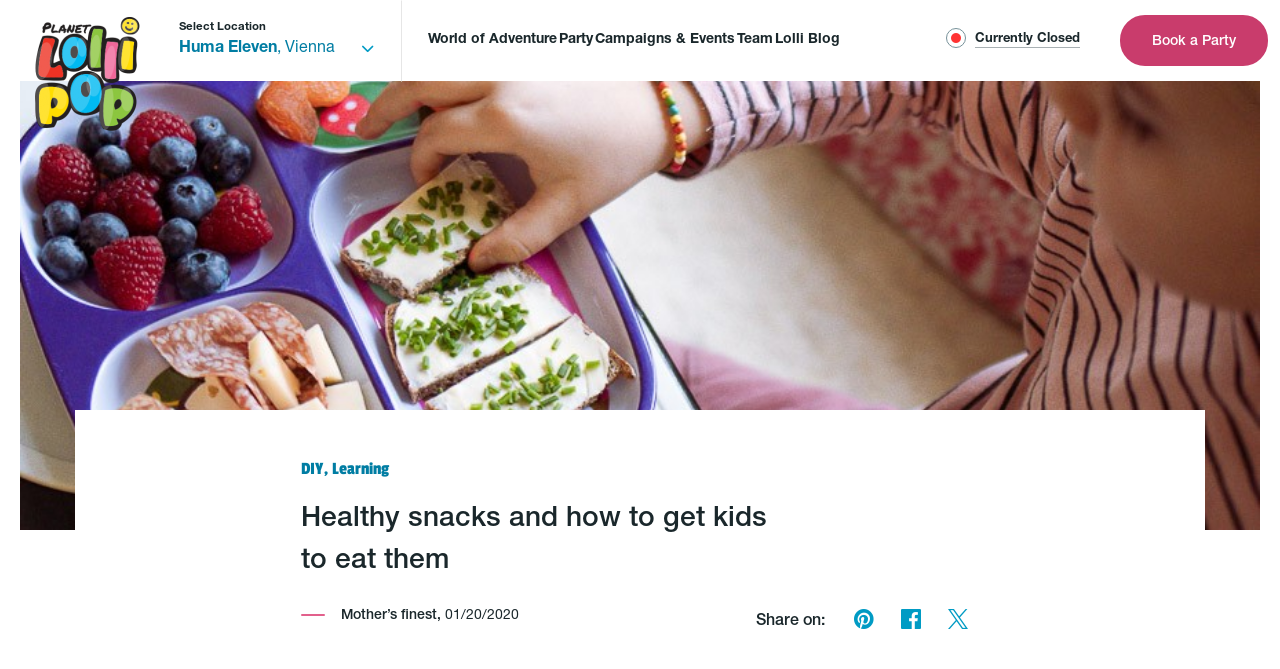

--- FILE ---
content_type: text/html; charset=UTF-8
request_url: https://www.planet-lollipop.at/en/huma-eleven/healthy-snacks-and-how-to-get-kids-to-eat-them/
body_size: 15686
content:

<!DOCTYPE html>


<html lang="en">
<head>

	<meta name='robots' content='index, follow, max-image-preview:large, max-snippet:-1, max-video-preview:-1' />
	<style>img:is([sizes="auto" i], [sizes^="auto," i]) { contain-intrinsic-size: 3000px 1500px }</style>
	
	<!-- This site is optimized with the Yoast SEO plugin v25.4 - https://yoast.com/wordpress/plugins/seo/ -->
	<title>Healthy snacks and how to get kids to eat them - Planet Lollipop - Huma Eleven EN</title>
	<link rel="canonical" href="https://www.planet-lollipop.at/en/huma-eleven/healthy-snacks-and-how-to-get-kids-to-eat-them" />
	<meta property="og:locale" content="en_US" />
	<meta property="og:type" content="article" />
	<meta property="og:title" content="Healthy snacks and how to get kids to eat them - Planet Lollipop - Huma Eleven EN" />
	<meta property="og:url" content="https://www.planet-lollipop.at/en/huma-eleven/healthy-snacks-and-how-to-get-kids-to-eat-them/" />
	<meta property="og:site_name" content="Planet Lollipop - Huma Eleven EN" />
	<meta property="article:published_time" content="2020-01-20T16:45:57+00:00" />
	<meta property="article:modified_time" content="2020-02-06T09:10:28+00:00" />
	<meta name="author" content="Mother’s finest" />
	<meta name="twitter:card" content="summary_large_image" />
	<meta name="twitter:label1" content="Written by" />
	<meta name="twitter:data1" content="Mother’s finest" />
	<script type="application/ld+json" class="yoast-schema-graph">{"@context":"https://schema.org","@graph":[{"@type":"WebPage","@id":"https://www.planet-lollipop.at/en/huma-eleven/healthy-snacks-and-how-to-get-kids-to-eat-them/","url":"https://www.planet-lollipop.at/en/huma-eleven/healthy-snacks-and-how-to-get-kids-to-eat-them/","name":"Healthy snacks and how to get kids to eat them - Planet Lollipop - Huma Eleven EN","isPartOf":{"@id":"https://www.planet-lollipop.at/en/huma-eleven/#website"},"datePublished":"2020-01-20T16:45:57+00:00","dateModified":"2020-02-06T09:10:28+00:00","author":{"@id":"https://www.planet-lollipop.at/en/huma-eleven/#/schema/person/fea31af760326b23c87a46bf48f944fe"},"breadcrumb":{"@id":"https://www.planet-lollipop.at/en/huma-eleven/healthy-snacks-and-how-to-get-kids-to-eat-them/#breadcrumb"},"inLanguage":"en-US","potentialAction":[{"@type":"ReadAction","target":["https://www.planet-lollipop.at/en/huma-eleven/healthy-snacks-and-how-to-get-kids-to-eat-them/"]}]},{"@type":"BreadcrumbList","@id":"https://www.planet-lollipop.at/en/huma-eleven/healthy-snacks-and-how-to-get-kids-to-eat-them/#breadcrumb","itemListElement":[{"@type":"ListItem","position":1,"name":"Home","item":"https://www.planet-lollipop.at/en/huma-eleven/"},{"@type":"ListItem","position":2,"name":"Healthy snacks and how to get kids to eat them"}]},{"@type":"WebSite","@id":"https://www.planet-lollipop.at/en/huma-eleven/#website","url":"https://www.planet-lollipop.at/en/huma-eleven/","name":"Planet Lollipop - Huma Eleven EN","potentialAction":[{"@type":"SearchAction","target":{"@type":"EntryPoint","urlTemplate":"https://www.planet-lollipop.at/en/huma-eleven/?s={search_term_string}"},"query-input":{"@type":"PropertyValueSpecification","valueRequired":true,"valueName":"search_term_string"}}],"inLanguage":"en-US"},{"@type":"Person","@id":"https://www.planet-lollipop.at/en/huma-eleven/#/schema/person/fea31af760326b23c87a46bf48f944fe","name":"Mother’s finest","image":{"@type":"ImageObject","inLanguage":"en-US","@id":"https://www.planet-lollipop.at/en/huma-eleven/#/schema/person/image/","url":"https://secure.gravatar.com/avatar/b5fd01f3eb1155b55b2d779bfcf26c168e0bcb27c031be8687b4b4581c95dac1?s=96&d=mm&r=g","contentUrl":"https://secure.gravatar.com/avatar/b5fd01f3eb1155b55b2d779bfcf26c168e0bcb27c031be8687b4b4581c95dac1?s=96&d=mm&r=g","caption":"Mother’s finest"},"sameAs":["https://mothersfinest.me/"],"url":"https://www.planet-lollipop.at/en/huma-eleven/author/mothersfinest/"}]}</script>
	<!-- / Yoast SEO plugin. -->


<link rel='stylesheet' id='wp-block-library-css' href='https://www.planet-lollipop.at/en/huma-eleven/wp-includes/css/dist/block-library/style.min.css' type='text/css' media='all' />
<style id='classic-theme-styles-inline-css' type='text/css'>
/*! This file is auto-generated */
.wp-block-button__link{color:#fff;background-color:#32373c;border-radius:9999px;box-shadow:none;text-decoration:none;padding:calc(.667em + 2px) calc(1.333em + 2px);font-size:1.125em}.wp-block-file__button{background:#32373c;color:#fff;text-decoration:none}
</style>
<style id='global-styles-inline-css' type='text/css'>
:root{--wp--preset--aspect-ratio--square: 1;--wp--preset--aspect-ratio--4-3: 4/3;--wp--preset--aspect-ratio--3-4: 3/4;--wp--preset--aspect-ratio--3-2: 3/2;--wp--preset--aspect-ratio--2-3: 2/3;--wp--preset--aspect-ratio--16-9: 16/9;--wp--preset--aspect-ratio--9-16: 9/16;--wp--preset--color--black: #000000;--wp--preset--color--cyan-bluish-gray: #abb8c3;--wp--preset--color--white: #ffffff;--wp--preset--color--pale-pink: #f78da7;--wp--preset--color--vivid-red: #cf2e2e;--wp--preset--color--luminous-vivid-orange: #ff6900;--wp--preset--color--luminous-vivid-amber: #fcb900;--wp--preset--color--light-green-cyan: #7bdcb5;--wp--preset--color--vivid-green-cyan: #00d084;--wp--preset--color--pale-cyan-blue: #8ed1fc;--wp--preset--color--vivid-cyan-blue: #0693e3;--wp--preset--color--vivid-purple: #9b51e0;--wp--preset--gradient--vivid-cyan-blue-to-vivid-purple: linear-gradient(135deg,rgba(6,147,227,1) 0%,rgb(155,81,224) 100%);--wp--preset--gradient--light-green-cyan-to-vivid-green-cyan: linear-gradient(135deg,rgb(122,220,180) 0%,rgb(0,208,130) 100%);--wp--preset--gradient--luminous-vivid-amber-to-luminous-vivid-orange: linear-gradient(135deg,rgba(252,185,0,1) 0%,rgba(255,105,0,1) 100%);--wp--preset--gradient--luminous-vivid-orange-to-vivid-red: linear-gradient(135deg,rgba(255,105,0,1) 0%,rgb(207,46,46) 100%);--wp--preset--gradient--very-light-gray-to-cyan-bluish-gray: linear-gradient(135deg,rgb(238,238,238) 0%,rgb(169,184,195) 100%);--wp--preset--gradient--cool-to-warm-spectrum: linear-gradient(135deg,rgb(74,234,220) 0%,rgb(151,120,209) 20%,rgb(207,42,186) 40%,rgb(238,44,130) 60%,rgb(251,105,98) 80%,rgb(254,248,76) 100%);--wp--preset--gradient--blush-light-purple: linear-gradient(135deg,rgb(255,206,236) 0%,rgb(152,150,240) 100%);--wp--preset--gradient--blush-bordeaux: linear-gradient(135deg,rgb(254,205,165) 0%,rgb(254,45,45) 50%,rgb(107,0,62) 100%);--wp--preset--gradient--luminous-dusk: linear-gradient(135deg,rgb(255,203,112) 0%,rgb(199,81,192) 50%,rgb(65,88,208) 100%);--wp--preset--gradient--pale-ocean: linear-gradient(135deg,rgb(255,245,203) 0%,rgb(182,227,212) 50%,rgb(51,167,181) 100%);--wp--preset--gradient--electric-grass: linear-gradient(135deg,rgb(202,248,128) 0%,rgb(113,206,126) 100%);--wp--preset--gradient--midnight: linear-gradient(135deg,rgb(2,3,129) 0%,rgb(40,116,252) 100%);--wp--preset--font-size--small: 13px;--wp--preset--font-size--medium: 20px;--wp--preset--font-size--large: 36px;--wp--preset--font-size--x-large: 42px;--wp--preset--spacing--20: 0.44rem;--wp--preset--spacing--30: 0.67rem;--wp--preset--spacing--40: 1rem;--wp--preset--spacing--50: 1.5rem;--wp--preset--spacing--60: 2.25rem;--wp--preset--spacing--70: 3.38rem;--wp--preset--spacing--80: 5.06rem;--wp--preset--shadow--natural: 6px 6px 9px rgba(0, 0, 0, 0.2);--wp--preset--shadow--deep: 12px 12px 50px rgba(0, 0, 0, 0.4);--wp--preset--shadow--sharp: 6px 6px 0px rgba(0, 0, 0, 0.2);--wp--preset--shadow--outlined: 6px 6px 0px -3px rgba(255, 255, 255, 1), 6px 6px rgba(0, 0, 0, 1);--wp--preset--shadow--crisp: 6px 6px 0px rgba(0, 0, 0, 1);}:where(.is-layout-flex){gap: 0.5em;}:where(.is-layout-grid){gap: 0.5em;}body .is-layout-flex{display: flex;}.is-layout-flex{flex-wrap: wrap;align-items: center;}.is-layout-flex > :is(*, div){margin: 0;}body .is-layout-grid{display: grid;}.is-layout-grid > :is(*, div){margin: 0;}:where(.wp-block-columns.is-layout-flex){gap: 2em;}:where(.wp-block-columns.is-layout-grid){gap: 2em;}:where(.wp-block-post-template.is-layout-flex){gap: 1.25em;}:where(.wp-block-post-template.is-layout-grid){gap: 1.25em;}.has-black-color{color: var(--wp--preset--color--black) !important;}.has-cyan-bluish-gray-color{color: var(--wp--preset--color--cyan-bluish-gray) !important;}.has-white-color{color: var(--wp--preset--color--white) !important;}.has-pale-pink-color{color: var(--wp--preset--color--pale-pink) !important;}.has-vivid-red-color{color: var(--wp--preset--color--vivid-red) !important;}.has-luminous-vivid-orange-color{color: var(--wp--preset--color--luminous-vivid-orange) !important;}.has-luminous-vivid-amber-color{color: var(--wp--preset--color--luminous-vivid-amber) !important;}.has-light-green-cyan-color{color: var(--wp--preset--color--light-green-cyan) !important;}.has-vivid-green-cyan-color{color: var(--wp--preset--color--vivid-green-cyan) !important;}.has-pale-cyan-blue-color{color: var(--wp--preset--color--pale-cyan-blue) !important;}.has-vivid-cyan-blue-color{color: var(--wp--preset--color--vivid-cyan-blue) !important;}.has-vivid-purple-color{color: var(--wp--preset--color--vivid-purple) !important;}.has-black-background-color{background-color: var(--wp--preset--color--black) !important;}.has-cyan-bluish-gray-background-color{background-color: var(--wp--preset--color--cyan-bluish-gray) !important;}.has-white-background-color{background-color: var(--wp--preset--color--white) !important;}.has-pale-pink-background-color{background-color: var(--wp--preset--color--pale-pink) !important;}.has-vivid-red-background-color{background-color: var(--wp--preset--color--vivid-red) !important;}.has-luminous-vivid-orange-background-color{background-color: var(--wp--preset--color--luminous-vivid-orange) !important;}.has-luminous-vivid-amber-background-color{background-color: var(--wp--preset--color--luminous-vivid-amber) !important;}.has-light-green-cyan-background-color{background-color: var(--wp--preset--color--light-green-cyan) !important;}.has-vivid-green-cyan-background-color{background-color: var(--wp--preset--color--vivid-green-cyan) !important;}.has-pale-cyan-blue-background-color{background-color: var(--wp--preset--color--pale-cyan-blue) !important;}.has-vivid-cyan-blue-background-color{background-color: var(--wp--preset--color--vivid-cyan-blue) !important;}.has-vivid-purple-background-color{background-color: var(--wp--preset--color--vivid-purple) !important;}.has-black-border-color{border-color: var(--wp--preset--color--black) !important;}.has-cyan-bluish-gray-border-color{border-color: var(--wp--preset--color--cyan-bluish-gray) !important;}.has-white-border-color{border-color: var(--wp--preset--color--white) !important;}.has-pale-pink-border-color{border-color: var(--wp--preset--color--pale-pink) !important;}.has-vivid-red-border-color{border-color: var(--wp--preset--color--vivid-red) !important;}.has-luminous-vivid-orange-border-color{border-color: var(--wp--preset--color--luminous-vivid-orange) !important;}.has-luminous-vivid-amber-border-color{border-color: var(--wp--preset--color--luminous-vivid-amber) !important;}.has-light-green-cyan-border-color{border-color: var(--wp--preset--color--light-green-cyan) !important;}.has-vivid-green-cyan-border-color{border-color: var(--wp--preset--color--vivid-green-cyan) !important;}.has-pale-cyan-blue-border-color{border-color: var(--wp--preset--color--pale-cyan-blue) !important;}.has-vivid-cyan-blue-border-color{border-color: var(--wp--preset--color--vivid-cyan-blue) !important;}.has-vivid-purple-border-color{border-color: var(--wp--preset--color--vivid-purple) !important;}.has-vivid-cyan-blue-to-vivid-purple-gradient-background{background: var(--wp--preset--gradient--vivid-cyan-blue-to-vivid-purple) !important;}.has-light-green-cyan-to-vivid-green-cyan-gradient-background{background: var(--wp--preset--gradient--light-green-cyan-to-vivid-green-cyan) !important;}.has-luminous-vivid-amber-to-luminous-vivid-orange-gradient-background{background: var(--wp--preset--gradient--luminous-vivid-amber-to-luminous-vivid-orange) !important;}.has-luminous-vivid-orange-to-vivid-red-gradient-background{background: var(--wp--preset--gradient--luminous-vivid-orange-to-vivid-red) !important;}.has-very-light-gray-to-cyan-bluish-gray-gradient-background{background: var(--wp--preset--gradient--very-light-gray-to-cyan-bluish-gray) !important;}.has-cool-to-warm-spectrum-gradient-background{background: var(--wp--preset--gradient--cool-to-warm-spectrum) !important;}.has-blush-light-purple-gradient-background{background: var(--wp--preset--gradient--blush-light-purple) !important;}.has-blush-bordeaux-gradient-background{background: var(--wp--preset--gradient--blush-bordeaux) !important;}.has-luminous-dusk-gradient-background{background: var(--wp--preset--gradient--luminous-dusk) !important;}.has-pale-ocean-gradient-background{background: var(--wp--preset--gradient--pale-ocean) !important;}.has-electric-grass-gradient-background{background: var(--wp--preset--gradient--electric-grass) !important;}.has-midnight-gradient-background{background: var(--wp--preset--gradient--midnight) !important;}.has-small-font-size{font-size: var(--wp--preset--font-size--small) !important;}.has-medium-font-size{font-size: var(--wp--preset--font-size--medium) !important;}.has-large-font-size{font-size: var(--wp--preset--font-size--large) !important;}.has-x-large-font-size{font-size: var(--wp--preset--font-size--x-large) !important;}
:where(.wp-block-post-template.is-layout-flex){gap: 1.25em;}:where(.wp-block-post-template.is-layout-grid){gap: 1.25em;}
:where(.wp-block-columns.is-layout-flex){gap: 2em;}:where(.wp-block-columns.is-layout-grid){gap: 2em;}
:root :where(.wp-block-pullquote){font-size: 1.5em;line-height: 1.6;}
</style>

	<meta charset="utf-8">
	<meta http-equiv="X-UA-Compatible" content="IE=edge">
	<meta name="viewport" content="width=device-width,initial-scale=1">
	<link rel="stylesheet" href="https://www.planet-lollipop.at/en/huma-eleven/wp-content/themes/planet-lollipop/assets/css/styles.min.css?v=1755083682">
	<link rel="icon" type="image/png" href="https://www.planet-lollipop.at/en/huma-eleven/wp-content/themes/planet-lollipop/assets/img/favicon.png?v=1755083682">
	<script src="https://www.planet-lollipop.at/en/huma-eleven/wp-content/themes/planet-lollipop/assets/js/modernizr.min.js?v=1755083682"></script>

						<link rel="alternate" hreflang="de" href="https://www.planet-lollipop.at/de/huma-eleven/gesunde-snacks-und-wie-man-kids-dazu-bringt-sie-zu-essen/" />
					<meta name="p:domain_verify" content="24a75d505d8e98a8ba476fad820e7efe"/>
	<script id="project-config" type="application/json">
	{"translations":{"slider":{"firstSlideMessage":"This is the first slide","lastSlideMessage":"This is the last slide","nextSlideMessage":"N\u00e4chste Slide","prevSlideMessage":"Vorherige Slide","paginationBulletMessage":"Go to slide {{index}}","slideLabelMessage":"{{index}} \/ {{slidesLength}}"},"pauseVideo":"Pause video","playVideo":"Play video"}}</script>
	<script type="text/plain" class="cmplazyload" data-cmp-vendor="s905">
		window.dataLayer = window.dataLayer || [];
		function gtag() {
			window.dataLayer.push(arguments);
		}

		gtag("consent", "default", {
			ad_personalization: "denied",
			ad_storage: "denied",
			ad_user_data: "denied",
			analytics_storage: "denied",
			functionality_storage: "denied",
			personalization_storage: "denied",
			security_storage: "granted",
			wait_for_update: 500,
		});

		const gtmId = window.location.pathname.indexOf("/de/fischapark") >= 0 ? "GTM-TPTGVJ8" : "GTM-WT4RPTPW";

		(function (w, d, s, l, i) {
			w[l] = w[l] || [];
			w[l].push({ "gtm.start": new Date().getTime(), event: "gtm.js" });
			var f = d.getElementsByTagName(s)[0],
			j = d.createElement(s),
			dl = l != "dataLayer" ? "&l=" + l : "";
			j.async = true;
			j.src = "https://www.googletagmanager.com/gtm.js?id=" + i + dl;
			f.parentNode.insertBefore(j, f);
		})(window, document, "script", "dataLayer", gtmId);
	</script>
</head>
<body data-gtm="GTM-WT4RPTPW" data-baseurl="https://www.planet-lollipop.at/en/huma-eleven">
	
	<script>if(!("gdprAppliesGlobally" in window)){window.gdprAppliesGlobally=true}if(!("cmp_id" in window)||window.cmp_id<1){window.cmp_id=0}if(!("cmp_cdid" in window)){window.cmp_cdid="5ab748dda199a"}if(!("cmp_params" in window)){window.cmp_params=""}if(!("cmp_host" in window)){window.cmp_host="b.delivery.consentmanager.net"}if(!("cmp_cdn" in window)){window.cmp_cdn="cdn.consentmanager.net"}if(!("cmp_proto" in window)){window.cmp_proto="https:"}if(!("cmp_codesrc" in window)){window.cmp_codesrc="0"}window.cmp_getsupportedLangs=function(){var b=["DE","EN","FR","IT","NO","DA","FI","ES","PT","RO","BG","ET","EL","GA","HR","LV","LT","MT","NL","PL","SV","SK","SL","CS","HU","RU","SR","ZH","TR","UK","AR","BS","JA","CY"];if("cmp_customlanguages" in window){for(var a=0;a<window.cmp_customlanguages.length;a++){b.push(window.cmp_customlanguages[a].l.toUpperCase())}}return b};window.cmp_getRTLLangs=function(){var a=["AR"];if("cmp_customlanguages" in window){for(var b=0;b<window.cmp_customlanguages.length;b++){if("r" in window.cmp_customlanguages[b]&&window.cmp_customlanguages[b].r){a.push(window.cmp_customlanguages[b].l)}}}return a};window.cmp_getlang=function(a){if(typeof(a)!="boolean"){a=true}if(a&&typeof(cmp_getlang.usedlang)=="string"&&cmp_getlang.usedlang!==""){return cmp_getlang.usedlang}return window.cmp_getlangs()[0]};window.cmp_extractlang=function(a){if(a.indexOf("cmplang=")!=-1){a=a.substr(a.indexOf("cmplang=")+8,2).toUpperCase();if(a.indexOf("&")!=-1){a=a.substr(0,a.indexOf("&"))}}else{a=""}return a};window.cmp_getlangs=function(){var g=window.cmp_getsupportedLangs();var c=[];var f=location.hash;var e=location.search;var j="cmp_params" in window?window.cmp_params:"";var a="languages" in navigator?navigator.languages:[];if(cmp_extractlang(f)!=""){c.push(cmp_extractlang(f))}else{if(cmp_extractlang(e)!=""){c.push(cmp_extractlang(e))}else{if(cmp_extractlang(j)!=""){c.push(cmp_extractlang(j))}else{if("cmp_setlang" in window&&window.cmp_setlang!=""){c.push(window.cmp_setlang.toUpperCase())}else{if("cmp_langdetect" in window&&window.cmp_langdetect==1){c.push(window.cmp_getPageLang())}else{if(a.length>0){for(var d=0;d<a.length;d++){c.push(a[d])}}if("language" in navigator){c.push(navigator.language)}if("userLanguage" in navigator){c.push(navigator.userLanguage)}}}}}}var h=[];for(var d=0;d<c.length;d++){var b=c[d].toUpperCase();if(b.length<2){continue}if(g.indexOf(b)!=-1){h.push(b)}else{if(b.indexOf("-")!=-1){b=b.substr(0,2)}if(g.indexOf(b)!=-1){h.push(b)}}}if(h.length==0&&typeof(cmp_getlang.defaultlang)=="string"&&cmp_getlang.defaultlang!==""){return[cmp_getlang.defaultlang.toUpperCase()]}else{return h.length>0?h:["EN"]}};window.cmp_getPageLangs=function(){var a=window.cmp_getXMLLang();if(a!=""){a=[a.toUpperCase()]}else{a=[]}a=a.concat(window.cmp_getLangsFromURL());return a.length>0?a:["EN"]};window.cmp_getPageLang=function(){var a=window.cmp_getPageLangs();return a.length>0?a[0]:""};window.cmp_getLangsFromURL=function(){var c=window.cmp_getsupportedLangs();var b=location;var m="toUpperCase";var g=b.hostname[m]()+".";var a="/"+b.pathname[m]()+"/";a=a.split("_").join("-");a=a.split("//").join("/");a=a.split("//").join("/");var f=[];for(var e=0;e<c.length;e++){var j=a.substring(0,c[e].length+2);if(g.substring(0,c[e].length+1)==c[e]+"."){f.push(c[e][m]())}else{if(c[e].length==5){var k=c[e].substring(3,5)+"-"+c[e].substring(0,2);if(g.substring(0,k.length+1)==k+"."){f.push(c[e][m]())}}else{if(j=="/"+c[e]+"/"||j=="/"+c[e]+"-"){f.push(c[e][m]())}else{if(j=="/"+c[e].replace("-","/")+"/"||j=="/"+c[e].replace("-","/")+"/"){f.push(c[e][m]())}else{if(c[e].length==5){var k=c[e].substring(3,5)+"-"+c[e].substring(0,2);var h=a.substring(0,k.length+1);if(h=="/"+k+"/"||h=="/"+k.replace("-","/")+"/"){f.push(c[e][m]())}}}}}}}return f};window.cmp_getXMLLang=function(){var c=document.getElementsByTagName("html");if(c.length>0){c=c[0]}else{c=document.documentElement}if(c&&c.getAttribute){var a=c.getAttribute("xml:lang");if(typeof(a)!="string"||a==""){a=c.getAttribute("lang")}if(typeof(a)=="string"&&a!=""){a=a.split("_").join("-").toUpperCase();var b=window.cmp_getsupportedLangs();return b.indexOf(a)!=-1||b.indexOf(a.substr(0,2))!=-1?a:""}else{return""}}};(function(){var C=document;var D=C.getElementsByTagName;var o=window;var t="";var h="";var k="";var E=function(e){var i="cmp_"+e;e="cmp"+e+"=";var d="";var l=e.length;var I=location;var J=I.hash;var w=I.search;var u=J.indexOf(e);var H=w.indexOf(e);if(u!=-1){d=J.substring(u+l,9999)}else{if(H!=-1){d=w.substring(H+l,9999)}else{return i in o&&typeof(o[i])!=="function"?o[i]:""}}var G=d.indexOf("&");if(G!=-1){d=d.substring(0,G)}return d};var j=E("lang");if(j!=""){t=j;k=t}else{if("cmp_getlang" in o){t=o.cmp_getlang().toLowerCase();h=o.cmp_getlangs().slice(0,3).join("_");k=o.cmp_getPageLangs().slice(0,3).join("_");if("cmp_customlanguages" in o){var m=o.cmp_customlanguages;for(var y=0;y<m.length;y++){var a=m[y].l.toLowerCase();if(a==t){t="en"}}}}}var q=("cmp_proto" in o)?o.cmp_proto:"https:";if(q!="http:"&&q!="https:"){q="https:"}var n=("cmp_ref" in o)?o.cmp_ref:location.href;if(n.length>300){n=n.substring(0,300)}var A=function(d){var K=C.createElement("script");K.setAttribute("data-cmp-ab","1");K.type="text/javascript";K.async=true;K.src=d;var J=["body","div","span","script","head"];var w="currentScript";var H="parentElement";var l="appendChild";var I="body";if(C[w]&&C[w][H]){C[w][H][l](K)}else{if(C[I]){C[I][l](K)}else{for(var u=0;u<J.length;u++){var G=D(J[u]);if(G.length>0){G[0][l](K);break}}}}};var b=E("design");var c=E("regulationkey");var z=E("gppkey");var s=E("att");var f=o.encodeURIComponent;var g;try{g=C.cookie.length>0}catch(B){g=false}var x=E("darkmode");if(x=="0"){x=0}else{if(x=="1"){x=1}else{try{if("matchMedia" in window&&window.matchMedia){var F=window.matchMedia("(prefers-color-scheme: dark)");if("matches" in F&&F.matches){x=1}}}catch(B){x=0}}}var p=q+"//"+o.cmp_host+"/delivery/cmp.php?";p+=("cmp_id" in o&&o.cmp_id>0?"id="+o.cmp_id:"")+("cmp_cdid" in o?"&cdid="+o.cmp_cdid:"")+"&h="+f(n);p+=(b!=""?"&cmpdesign="+f(b):"")+(c!=""?"&cmpregulationkey="+f(c):"")+(z!=""?"&cmpgppkey="+f(z):"");p+=(s!=""?"&cmpatt="+f(s):"")+("cmp_params" in o?"&"+o.cmp_params:"")+(g?"&__cmpfcc=1":"");p+=(x>0?"&cmpdarkmode=1":"");A(p+"&l="+f(t)+"&ls="+f(h)+"&lp="+f(k)+"&o="+(new Date()).getTime());var r="js";var v=E("debugunminimized")!=""?"":".min";if(E("debugcoverage")=="1"){r="instrumented";v=""}if(E("debugtest")=="1"){r="jstests";v=""}A(q+"//"+o.cmp_cdn+"/delivery/"+r+"/cmp_final"+v+".js")})();window.cmp_rc=function(c,b){var l;try{l=document.cookie}catch(h){l=""}var j="";var f=0;var g=false;while(l!=""&&f<100){f++;while(l.substr(0,1)==" "){l=l.substr(1,l.length)}var k=l.substring(0,l.indexOf("="));if(l.indexOf(";")!=-1){var m=l.substring(l.indexOf("=")+1,l.indexOf(";"))}else{var m=l.substr(l.indexOf("=")+1,l.length)}if(c==k){j=m;g=true}var d=l.indexOf(";")+1;if(d==0){d=l.length}l=l.substring(d,l.length)}if(!g&&typeof(b)=="string"){j=b}return(j)};window.cmp_stub=function(){var a=arguments;__cmp.a=__cmp.a||[];if(!a.length){return __cmp.a}else{if(a[0]==="ping"){if(a[1]===2){a[2]({gdprApplies:gdprAppliesGlobally,cmpLoaded:false,cmpStatus:"stub",displayStatus:"hidden",apiVersion:"2.2",cmpId:31},true)}else{a[2](false,true)}}else{if(a[0]==="getTCData"){__cmp.a.push([].slice.apply(a))}else{if(a[0]==="addEventListener"||a[0]==="removeEventListener"){__cmp.a.push([].slice.apply(a))}else{if(a.length==4&&a[3]===false){a[2]({},false)}else{__cmp.a.push([].slice.apply(a))}}}}}};window.cmp_dsastub=function(){var a=arguments;a[0]="dsa."+a[0];window.cmp_gppstub(a)};window.cmp_gppstub=function(){var c=arguments;__gpp.q=__gpp.q||[];if(!c.length){return __gpp.q}var h=c[0];var g=c.length>1?c[1]:null;var f=c.length>2?c[2]:null;var a=null;var j=false;if(h==="ping"){a=window.cmp_gpp_ping();j=true}else{if(h==="addEventListener"){__gpp.e=__gpp.e||[];if(!("lastId" in __gpp)){__gpp.lastId=0}__gpp.lastId++;var d=__gpp.lastId;__gpp.e.push({id:d,callback:g});a={eventName:"listenerRegistered",listenerId:d,data:true,pingData:window.cmp_gpp_ping()};j=true}else{if(h==="removeEventListener"){__gpp.e=__gpp.e||[];a=false;for(var e=0;e<__gpp.e.length;e++){if(__gpp.e[e].id==f){__gpp.e[e].splice(e,1);a=true;break}}j=true}else{__gpp.q.push([].slice.apply(c))}}}if(a!==null&&typeof(g)==="function"){g(a,j)}};window.cmp_gpp_ping=function(){return{gppVersion:"1.1",cmpStatus:"stub",cmpDisplayStatus:"hidden",signalStatus:"not ready",supportedAPIs:["2:tcfeuv2","5:tcfcav1","7:usnat","8:usca","9:usva","10:usco","11:usut","12:usct","13:usfl","14:usmt","15:usor","16:ustx"],cmpId:31,sectionList:[],applicableSections:[0],gppString:"",parsedSections:{}}};window.cmp_addFrame=function(b){if(!window.frames[b]){if(document.body){var a=document.createElement("iframe");a.style.cssText="display:none";if("cmp_cdn" in window&&"cmp_ultrablocking" in window&&window.cmp_ultrablocking>0){a.src="//"+window.cmp_cdn+"/delivery/empty.html"}a.name=b;a.setAttribute("title","Intentionally hidden, please ignore");a.setAttribute("role","none");a.setAttribute("tabindex","-1");document.body.appendChild(a)}else{window.setTimeout(window.cmp_addFrame,10,b)}}};window.cmp_msghandler=function(d){var a=typeof d.data==="string";try{var c=a?JSON.parse(d.data):d.data}catch(f){var c=null}if(typeof(c)==="object"&&c!==null&&"__cmpCall" in c){var b=c.__cmpCall;window.__cmp(b.command,b.parameter,function(h,g){var e={__cmpReturn:{returnValue:h,success:g,callId:b.callId}};d.source.postMessage(a?JSON.stringify(e):e,"*")})}if(typeof(c)==="object"&&c!==null&&"__tcfapiCall" in c){var b=c.__tcfapiCall;window.__tcfapi(b.command,b.version,function(h,g){var e={__tcfapiReturn:{returnValue:h,success:g,callId:b.callId}};d.source.postMessage(a?JSON.stringify(e):e,"*")},b.parameter)}if(typeof(c)==="object"&&c!==null&&"__gppCall" in c){var b=c.__gppCall;window.__gpp(b.command,function(h,g){var e={__gppReturn:{returnValue:h,success:g,callId:b.callId}};d.source.postMessage(a?JSON.stringify(e):e,"*")},"parameter" in b?b.parameter:null,"version" in b?b.version:1)}if(typeof(c)==="object"&&c!==null&&"__dsaCall" in c){var b=c.__dsaCall;window.__dsa(b.command,function(h,g){var e={__dsaReturn:{returnValue:h,success:g,callId:b.callId}};d.source.postMessage(a?JSON.stringify(e):e,"*")},"parameter" in b?b.parameter:null,"version" in b?b.version:1)}};window.cmp_setStub=function(a){if(!(a in window)||(typeof(window[a])!=="function"&&typeof(window[a])!=="object"&&(typeof(window[a])==="undefined"||window[a]!==null))){window[a]=window.cmp_stub;window[a].msgHandler=window.cmp_msghandler;window.addEventListener("message",window.cmp_msghandler,false)}};window.cmp_setGppStub=function(a){if(!(a in window)||(typeof(window[a])!=="function"&&typeof(window[a])!=="object"&&(typeof(window[a])==="undefined"||window[a]!==null))){window[a]=window.cmp_gppstub;window[a].msgHandler=window.cmp_msghandler;window.addEventListener("message",window.cmp_msghandler,false)}};if(!("cmp_noiframepixel" in window)){window.cmp_addFrame("__cmpLocator")}if((!("cmp_disabletcf" in window)||!window.cmp_disabletcf)&&!("cmp_noiframepixel" in window)){window.cmp_addFrame("__tcfapiLocator")}if((!("cmp_disablegpp" in window)||!window.cmp_disablegpp)&&!("cmp_noiframepixel" in window)){window.cmp_addFrame("__gppLocator")}if((!("cmp_disabledsa" in window)||!window.cmp_disabledsa)&&!("cmp_noiframepixel" in window)){window.cmp_addFrame("__dsaLocator")}window.cmp_setStub("__cmp");if(!("cmp_disabletcf" in window)||!window.cmp_disabletcf){window.cmp_setStub("__tcfapi")}if(!("cmp_disablegpp" in window)||!window.cmp_disablegpp){window.cmp_setGppStub("__gpp")}if(!("cmp_disabledsa" in window)||!window.cmp_disabledsa){window.cmp_setGppStub("__dsa")};</script>		<header class="section header js-header">
			<div class="section__inner">

				<div class="header__inner">

					<a href="https://www.planet-lollipop.at/en/huma-eleven" class="header__logo" target="">
						<img src="https://www.planet-lollipop.at/en/huma-eleven/wp-content/uploads/sites/20/fly-images/169/lollipop-logo-105x9999.png" alt="Planet Lollipop - Huma Eleven EN">
					</a>

					<!-- skip to content -->
					 <div class="header__skip-container js-skip-links">
					 	<button class="header__skip__button button button__button button__button--icon button__button--transparent js-skip-link--content" aria-label="Skip to Content">
							<i class="icon icon--arrow-right" aria-hidden></i>
							Skip to Content						</button>
						<button class="header__skip__button button button__button button__button--icon button__button--transparent js-skip-link--footer" aria-label="Skip to Footer">
							<i class="icon icon--arrow-right" aria-hidden></i>
							Skip to Footer						</button>
					 </div>

					
								<div class="header__section header__location">
									
																					<label class="header__location__label text text--boldest text--smallest">
													Select Location												</label>


												<select class="js-center-select">
																											<option class="js-center-option" data-url="https://www.planet-lollipop.at/en/huma-eleven/" data-location="Vienna">Huma Eleven</option>
																											<option class="js-center-option" data-url="https://www.planet-lollipop.at/en/atrio/" data-location="Villach">Atrio</option>
																											<option class="js-center-option" data-url="https://www.planet-lollipop.at/en/fischapark/" data-location="Wr. Neustadt">Fischapark</option>
																											<option class="js-center-option" data-url="https://www.planet-lollipop.at/en/murpark/" data-location="Graz">Murpark</option>
																											<option class="js-center-option" data-url="https://www.planet-lollipop.at/en/weberzeile/" data-location="Ried">Weberzeile</option>
																											<option class="js-center-option" data-url="https://www.planet-lollipop.at/en/q19/" data-location="Vienna-Döbling">Q19</option>
																											<option class="js-center-option" data-url="https://www.planet-lollipop.at/en/varena/" data-location="Vöcklabruck">Varena</option>
																									</select>
																			
								</div>
					
								<div class="header__section header__nav">
																		<nav>
										<ul>

											
												<li>
													<a href="https://www.planet-lollipop.at/en/huma-eleven/world-of-adventure/" class="button__link button__link--nav button__link--nav--header">
														<span class="button__link__label">
															World of Adventure														</span>
													</a>
												</li>

											
												<li>
													<a href="https://www.planet-lollipop.at/en/huma-eleven/party/" class="button__link button__link--nav button__link--nav--header">
														<span class="button__link__label">
															Party														</span>
													</a>
												</li>

											
												<li>
													<a href="https://www.planet-lollipop.at/en/huma-eleven/campaigns-events/" class="button__link button__link--nav button__link--nav--header">
														<span class="button__link__label">
															Campaigns &#038; Events														</span>
													</a>
												</li>

											
												<li>
													<a href="https://www.planet-lollipop.at/en/huma-eleven/team/" class="button__link button__link--nav button__link--nav--header">
														<span class="button__link__label">
															Team														</span>
													</a>
												</li>

											
												<li>
													<a href="https://www.planet-lollipop.at/en/huma-eleven/blog/" class="button__link button__link--nav button__link--nav--header">
														<span class="button__link__label">
															Lolli Blog														</span>
													</a>
												</li>

											
										</ul>
									</nav>
																	</div>

								<div class="header__section header__right">
									<div class="header__right__inner">
																					<span class="header__status copy--small">
												<button class="button button__button js-time-toggle js-async-time-toggle" aria-controls="header-timetable" aria-expanded="false" aria-haspopup="true" aria-label="Open schedule"
													data-openlabel="Currently Open"
													data-closedlabel="Currently Closed"
												>
													<i class="icon icon--bullet" aria-hidden></i>
													<span class="text--underline js-async-status"></span>
												</button>

																								<section class="header__timetable" id="header-timetable" aria-labelledby="header-timetable-title" aria-hidden="true">
													<div class="header__timetable__title h h--h4">
														<span id="header-timetable-title">Opening Hours</span>

														<button class="header__timetable__close js-time-toggle" aria-label="Close schedule" aria-controls="header-timetable" aria-expanded="false" aria-haspopup="true"></button>
													</div>

													<ul>
													
															<li class="header__timetable__item">
																	<span class="copy--dark">
																		Monday - Thursday																	</span>

																	<br>

																<span class="p">
																	13:00 to 19:00  																</span>
															</li>

													
															<li class="header__timetable__item">
																	<span class="copy--dark">
																		Friday																	</span>

																	<br>

																<span class="p">
																	13:00 to 20:00  																</span>
															</li>

													
															<li class="header__timetable__item">
																	<span class="copy--dark">
																		Saturday																	</span>

																	<br>

																<span class="p">
																	09:00 to 18:00  																</span>
															</li>

																										</ul>

													<div class="header__timetable__caption copy copy--small">
															<p>During the holidays and bank holidays, the PLANET LOLLIPOP is open from Monday to Friday from 9 am.</p>
													</div>
												</section>


											
											</span>
																						    <a href="https://www.planet-lollipop.at/en/huma-eleven/contact/" target="_blank" class="header__book button__button button__button--pink">Book a Party</a>
																					
										
									</div>
								</div>

																	<div class="header__nav-icon">
										<button class="nav-icon js-nav-toggle" aria-label="Menu" aria-expanded="false">
											<div class="nav-icon__inner js-nav-icon">
												<i class=""></i>
											</div>
										</button>
									</div>
								
								
								
								
							</div>
							<div class="header__menu is-hidden-desktop js-nav-mobile-menu" inert>

								<div class="header__menu__top">

																	</div>
			
								<ul class="header__menu__nav">

									
										<li>
											<a href="https://www.planet-lollipop.at/en/huma-eleven/world-of-adventure/" class="button__link button__link--nav button__link--nav--header">
												World of Adventure											</a>
										</li>

									
										<li>
											<a href="https://www.planet-lollipop.at/en/huma-eleven/party/" class="button__link button__link--nav button__link--nav--header">
												Party											</a>
										</li>

									
										<li>
											<a href="https://www.planet-lollipop.at/en/huma-eleven/campaigns-events/" class="button__link button__link--nav button__link--nav--header">
												Campaigns &#038; Events											</a>
										</li>

									
										<li>
											<a href="https://www.planet-lollipop.at/en/huma-eleven/team/" class="button__link button__link--nav button__link--nav--header">
												Team											</a>
										</li>

									
										<li>
											<a href="https://www.planet-lollipop.at/en/huma-eleven/blog/" class="button__link button__link--nav button__link--nav--header">
												Lolli Blog											</a>
										</li>

									
								</ul>

								<div class="header__section header__bottom">
								<div class="header__bottom__inner">
																				<span class="header__status text--smallest">
											<span class="js-time-toggle js-async-time-toggle"
												data-openlabel="Currently Open"
												data-closedlabel="Currently Closed"
											>
												<i class="icon icon--bullet"></i>
												<span class="text--underline js-async-status"></span>
											</span>

																						<div class="header__timetable">
												<div class="header__timetable__title h h--h4">
													<div class="header__timetable__close--arrow js-time-toggle"><i class="icon icon--arrow-right"></i></div>
													Opening Hours
												</div>

												
														<div class="header__timetable__item">
																<span class="copy--dark">
																	Monday - Thursday																</span>

																<br>

															<span class="p">
																13:00 to 19:00  															</span>
														</div>

												
														<div class="header__timetable__item">
																<span class="copy--dark">
																	Friday																</span>

																<br>

															<span class="p">
																13:00 to 20:00  															</span>
														</div>

												
														<div class="header__timetable__item">
																<span class="copy--dark">
																	Saturday																</span>

																<br>

															<span class="p">
																09:00 to 18:00  															</span>
														</div>

												
												<div class="header__timetable__caption copy--small">
														<p>During the holidays and bank holidays, the PLANET LOLLIPOP is open from Monday to Friday from 9 am.</p>
												</div>
											</div>


										
										</span>
																						<a href="https://www.planet-lollipop.at/en/huma-eleven/contact/" target="_blank" class="header__book button__button button__button--pink">Book a Party</a>
																			
																	</div>
							</div>
							
				</div>

			</div>
		</header>




<main class="content is-fixed">

	

		<div class="section blog-detail-hero section--blog-detail-hero ">

			
			<div class="section__inner">
				<div class="section__bg
					
			">


					
					
					
    <div class="blog-detail-hero__inner">
      <div class="blog-detail-hero__bg">
        <img class="lazy" src="https://www.planet-lollipop.at/en/huma-eleven/wp-content/themes/planet-lollipop/assets/img/blank.png" data-src="https://www.planet-lollipop.at/en/huma-eleven/wp-content/uploads/sites/20/fly-images/1240/kindersnacks_mothersfinest-Bild1-1361x650-c.jpg" alt="Healthy snacks and how to get kids to eat them">
      </div>

      <div class="blog-detail-hero__caption">
        <div class="blog-detail-hero__caption__inner">

          <div class="blog-detail-hero__category h h--h6">
            DIY, Learning
          </div>
          <h1 class="blog-detail-hero__title p">
            Healthy snacks and how to get kids to eat them          </h1>

        </div>

        <div class="blog-detail-hero__caption__info blog-info">

                      <div class="blog-detail-hero__caption__author">

              <span class="blog-info__author copy copy--small">
                Mother’s finest,              </span>


                              <span class="blog-info__date copy copy--small">
                  01/20/2020                </span>
              
            </div>
          

                      <div class="blog-info__share js-share">
               
                <span class="text__share copy-dark-small">Share on: </span>
                            
                <a href="#" class="button__link button__link--icon js-share-pinterest" aria-label="Share on Pinterest">
                  <i class="icon icon--pinterest"></i>
                </a>
              
                <a href="#" class="button__link button__link--icon js-share-facebook" aria-label="Share on Facebook">
                  <i class="icon icon--facebook"></i>
                </a>
              
                <a href="#" class="button__link button__link--icon js-share-twitter" aria-label="Share on Twitter">
                  <i class="icon icon--twitter"></i>
                </a>
              
            </div>
          
        </div>

      </div>
    </div>




				</div>
			</div>
		</div>



	
	

		<div class="section text-small section--text-small text-small--blue-illu-right">

			
			<div class="section__inner">
				<div class="section__bg
					 section__bg--spacing-top-5 section__bg--spacing-bottom-5
			">


					
					
						<div class="section__bg_illu text-small__bg_illu_right">
							<img class="lazy" src="https://www.planet-lollipop.at/en/huma-eleven/wp-content/themes/planet-lollipop/assets/img/blank.png" data-src="https://www.planet-lollipop.at/en/huma-eleven/wp-content/themes/planet-lollipop/assets/img/bg_illus/bg_illu_3.png" alt="" aria-hidden="true">
						</div>

					
					

    <div class="text-small__wrapper">
      <div class="text-small__inner">
        <h1 class="text-small__title--big h h--h2">
                  </h1>
        <h2 class="text-small__title text-small__title--blue h h--h5">
          <p></p>        </h2>

        <div class="text-small__text text copy copy--big">
          <p>I think most parents can tell you a story or two about this&#8230; you are out of the house, the children are hungry and want a sweet snack. There is nothing wrong with having a piece of chocolate every now and then but we know that too many sweet treats are unhealthy and we also want to make sure our children get all the vitamins they need. So we need to find healthy alternatives! Ideally, these should taste good too and be fun for the children. But how do I get my child to eat fruit and vegetables, ideally on a regular basis?</p>
<p>I have put together some ideas on how to make healthy snacks appealing for various scenarios relating to kids and food. Whether you are at home, on the go or at school or nursery, it’s always about choosing the right food to make sure their diet is healthy and balanced. Making sure that is enjoyable and fun too is always important! Don’t forget to encourage them to enjoy, taste and try food. Lecturing and moaning by the parents rarely achieves much. The best method is to get some new ideas to take the stress out of food and try something new.</p>
        </div>

      </div>

    </div>






				</div>
			</div>
		</div>




		<div class="section images section--images section--margin-top-11 ">

			
			<div class="section__inner">
				<div class="section__bg
					 section__bg--spacing-top-5 section__bg--spacing-bottom-5
			">


					
					
					
    <div class="images__inner images__inner--1">
              <div class="images__item">
          <img class="lazy" src="https://www.planet-lollipop.at/en/huma-eleven/wp-content/themes/planet-lollipop/assets/img/blank.png" data-src="https://www.planet-lollipop.at/en/huma-eleven/wp-content/uploads/sites/20/fly-images/1241/kindersnacks_mothersfinest-Bild2-1200x9999.jpg" alt="">
        </div>

          </div>




				</div>
			</div>
		</div>




		<div class="section text-small section--text-small ">

			
			<div class="section__inner">
				<div class="section__bg
					 section__bg--spacing-top-5 section__bg--spacing-bottom-5
			">


					
						<div class="section__bg_illu text-small__bg_illu_left">
							<img class="lazy" src="https://www.planet-lollipop.at/en/huma-eleven/wp-content/themes/planet-lollipop/assets/img/blank.png" data-src="https://www.planet-lollipop.at/en/huma-eleven/wp-content/themes/planet-lollipop/assets/img/bg_illus/bg_illu_14.png" alt="" aria-hidden="true">
						</div>


					
					
						<div class="section__bg_illu text-small__bg_illu_right">
							<img class="lazy" src="https://www.planet-lollipop.at/en/huma-eleven/wp-content/themes/planet-lollipop/assets/img/blank.png" data-src="https://www.planet-lollipop.at/en/huma-eleven/wp-content/themes/planet-lollipop/assets/img/bg_illus/bg_illu_18.png" alt="" aria-hidden="true">
						</div>

					
					

    <div class="text-small__wrapper">
      <div class="text-small__inner">
        <h1 class="text-small__title--big h h--h2">
                  </h1>
        <h2 class="text-small__title text-small__title--blue h h--h5">
          <p></p>        </h2>

        <div class="text-small__text text copy copy--big">
          <p>I try to offer my children different dishes, products and tastes. My motto: “Don&#8217;t say “I don&#8217;t like it” until you&#8217;ve tried it”. Of course, we all have different preferences, but many of these habits are only developed over time and are based on the example set by our parents.</p>
<p>As parents, we are, of course, always role models in terms of what we buy, what we eat and what we cook&#8230; our children will copy that and learn from us. I think having a good balance is important. You should make sure that your diet is healthy for the majority of the time but also let kids have sweet treats from time to time and remember that this isn’t the end of the world.</p>
<p>So how should we offer healthy snacks in different situations and what might these snacks be?</p>
        </div>

      </div>

    </div>






				</div>
			</div>
		</div>




		<div class="section images section--images section--margin-top-11 ">

			
			<div class="section__inner">
				<div class="section__bg
					 section__bg--spacing-top-5 section__bg--spacing-bottom-5
			">


					
					
					
    <div class="images__inner images__inner--1">
              <div class="images__item">
          <img class="lazy" src="https://www.planet-lollipop.at/en/huma-eleven/wp-content/themes/planet-lollipop/assets/img/blank.png" data-src="https://www.planet-lollipop.at/en/huma-eleven/wp-content/uploads/sites/20/fly-images/1242/kindersnacks_mothersfinest-Bild3-1200x9999.jpg" alt="">
        </div>

          </div>




				</div>
			</div>
		</div>




		<div class="section text-small section--text-small ">

			
			<div class="section__inner">
				<div class="section__bg
					 section__bg--spacing-top-5 section__bg--spacing-bottom-5
			">


					
						<div class="section__bg_illu text-small__bg_illu_left">
							<img class="lazy" src="https://www.planet-lollipop.at/en/huma-eleven/wp-content/themes/planet-lollipop/assets/img/blank.png" data-src="https://www.planet-lollipop.at/en/huma-eleven/wp-content/themes/planet-lollipop/assets/img/bg_illus/bg_illu_14.png" alt="" aria-hidden="true">
						</div>


					
					
						<div class="section__bg_illu text-small__bg_illu_right">
							<img class="lazy" src="https://www.planet-lollipop.at/en/huma-eleven/wp-content/themes/planet-lollipop/assets/img/blank.png" data-src="https://www.planet-lollipop.at/en/huma-eleven/wp-content/themes/planet-lollipop/assets/img/bg_illus/bg_illu_18.png" alt="" aria-hidden="true">
						</div>

					
					

    <div class="text-small__wrapper">
      <div class="text-small__inner">
        <h1 class="text-small__title--big h h--h2">
                  </h1>
        <h2 class="text-small__title text-small__title--blue h h--h5">
          Meals at home        </h2>

        <div class="text-small__text text copy copy--big">
          <p>I like to serve my children a colourful meal in the evenings. It’s quick to prepare and you can vary it. Children like to have a lot of different things on their plate to taste and try.</p>
<p>To make it more fun, I arrange everything in the shape of a “face” to decorate the plate. If you use this idea, your kids can gradually make the “hair, eyes and mouth” disappear. An arrangement like this includes, for example, sliced peppers, slices of cucumber, carrot sticks, bread with butter or cream cheese, plus small pieces of cheese, as well as sausage or salami, eggs and sliced fruit sometimes.</p>
<p>I also love special plates for kids which have bright patterns and different “compartments”. You can use one for bread, another for the topping and another for the fruit-based dessert.</p>
        </div>

      </div>

    </div>






				</div>
			</div>
		</div>




		<div class="section images section--images section--margin-top-11 ">

			
			<div class="section__inner">
				<div class="section__bg
					 section__bg--spacing-top-5 section__bg--spacing-bottom-5
			">


					
					
					
    <div class="images__inner images__inner--2">
              <div class="images__item">
          <img class="lazy" src="https://www.planet-lollipop.at/en/huma-eleven/wp-content/themes/planet-lollipop/assets/img/blank.png" data-src="https://www.planet-lollipop.at/en/huma-eleven/wp-content/uploads/sites/20/fly-images/1243/kindersnacks_mothersfinest-Bild4-680x884-c.jpg" alt="">
        </div>

              <div class="images__item">
          <img class="lazy" src="https://www.planet-lollipop.at/en/huma-eleven/wp-content/themes/planet-lollipop/assets/img/blank.png" data-src="https://www.planet-lollipop.at/en/huma-eleven/wp-content/uploads/sites/20/fly-images/1244/kindersnacks_mothersfinest-Bild5-680x884-c.jpg" alt="">
        </div>

          </div>




				</div>
			</div>
		</div>




		<div class="section text-small section--text-small text-small--blue-illu-right">

			
			<div class="section__inner">
				<div class="section__bg
					 section__bg--spacing-top-5 section__bg--spacing-bottom-5
			">


					
					
						<div class="section__bg_illu text-small__bg_illu_right">
							<img class="lazy" src="https://www.planet-lollipop.at/en/huma-eleven/wp-content/themes/planet-lollipop/assets/img/blank.png" data-src="https://www.planet-lollipop.at/en/huma-eleven/wp-content/themes/planet-lollipop/assets/img/bg_illus/bg_illu_3.png" alt="" aria-hidden="true">
						</div>

					
					

    <div class="text-small__wrapper">
      <div class="text-small__inner">
        <h1 class="text-small__title--big h h--h2">
                  </h1>
        <h2 class="text-small__title text-small__title--blue h h--h5">
          Snacks for when you are on the go        </h2>

        <div class="text-small__text text copy copy--big">
          <p>We are all familiar with this scenario&#8230; as soon as you leave the house, someone says: “Mummy, I&#8217;m hungry!” That&#8217;s why I usually have a box of snacks with me when we go on a trip or when we’re in the car. That way, you can avoid having to buy sweets at the petrol station&#8230;</p>
<p>Apple and banana or sliced cucumber and carrot are the best options for this, but healthy crackers or homemade fruit slices are also popular snack options. It’s best not to take anything messy, liquid or too crumbly with you as this might make a mess in the car or get your child’s clothes too dirty while you are out and about. It’s a hassle if you have to wipe everything down or change their clothes. And you never have a change of clothes with you when you need it&#8230;</p>
        </div>

      </div>

    </div>






				</div>
			</div>
		</div>




		<div class="section images section--images section--margin-top-11 ">

			
			<div class="section__inner">
				<div class="section__bg
					 section__bg--spacing-top-5 section__bg--spacing-bottom-5
			">


					
					
					
    <div class="images__inner images__inner--1">
              <div class="images__item">
          <img class="lazy" src="https://www.planet-lollipop.at/en/huma-eleven/wp-content/themes/planet-lollipop/assets/img/blank.png" data-src="https://www.planet-lollipop.at/en/huma-eleven/wp-content/uploads/sites/20/fly-images/1245/kindersnacks_mothersfinest-Bild6-1200x9999.jpg" alt="">
        </div>

          </div>




				</div>
			</div>
		</div>




		<div class="section image-text section--image-text section--margin-top-11 ">

			
			<div class="section__inner">
				<div class="section__bg
					 section__bg--spacing-top-5 section__bg--spacing-bottom-5
			">


					
					
					
    <div class="image-text__inner ">


      <div class="image-text__image">
        <img class="lazy" src="https://www.planet-lollipop.at/en/huma-eleven/wp-content/themes/planet-lollipop/assets/img/blank.png" data-src="https://www.planet-lollipop.at/en/huma-eleven/wp-content/uploads/sites/20/fly-images/1246/kindersnacks_mothersfinest-Bild7-680x9999.jpg" alt="">
      </div>


      <div class="image-text__text text copy copy--big">
        <div class="text-small__title text-small__title--gray h h--h5">Snacks for school and nursery</div>
<p>As soon as nursery starts, mums and dads are faced with the daily challenge of filling a lunch box with a variety of healthy snacks. What should I put in the lunch box? And what do kids like? And where do I get ideas for varied snacks every day? I got some tips from nutrition expert Ursula Vybiral. She has some great ideas about what makes a good snack and what a lunch box needs to contain:</p>
<p>Please do not give them any sweet treats&#8230; so no smoothies or squeezy pouches either! That&#8217;s just unnecessary sugar. Water is absolutely fine and much healthier!</p>
<p>You need to make snacking part of day-to-day life, otherwise sugar becomes too important. It is better to let them have some snacks in a controlled manner than have them start snacking in secret.</p>
<p>The system for the perfect snack uses a child-size handful as a measuring system: 1 child&#8217;s handful of fruit, 1 x raw vegetables, 1 x carbohydrate, e.g. bread, 1 x protein, e.g. spread, cheese or egg, 1/2 child&#8217;s handful of a snack item. Done!</p>
      </div>
    </div>




				</div>
			</div>
		</div>




		<div class="section text-small section--text-small text-small--blue-illu-right">

			
			<div class="section__inner">
				<div class="section__bg
					 section__bg--spacing-top-5 section__bg--spacing-bottom-5
			">


					
					
						<div class="section__bg_illu text-small__bg_illu_right">
							<img class="lazy" src="https://www.planet-lollipop.at/en/huma-eleven/wp-content/themes/planet-lollipop/assets/img/blank.png" data-src="https://www.planet-lollipop.at/en/huma-eleven/wp-content/themes/planet-lollipop/assets/img/bg_illus/bg_illu_3.png" alt="" aria-hidden="true">
						</div>

					
					

    <div class="text-small__wrapper">
      <div class="text-small__inner">
        <h1 class="text-small__title--big h h--h2">
                  </h1>
        <h2 class="text-small__title text-small__title--blue h h--h5">
          Here are a few examples from Ursula<br>to show you how to make lunch boxes colourful:</br>        </h2>

        <div class="text-small__text text copy copy--big">
          <ul>
<li>Austrian: Rye bread + cream cheese + chives + peppers + 1 hard-boiled egg + small pear + mini Balisto bar</li>
<li>American: Club sandwich made from wholemeal sliced bread + thin layer of butter + wafer-cut ham + 1 slice of Emmental cheese + thinly-sliced cucumber + 1 lettuce leaf + handful of cherries + 3 Milka Naps</li>
<li>Italian: Wholemeal grissini, mozzarella balls, cocktail tomatoes, basil leaf, cucumber, one hard-boiled egg (for an older child) + small nectarine + 5 Messino Minis</li>
</ul>
        </div>

      </div>

    </div>






				</div>
			</div>
		</div>




		<div class="section images section--images section--margin-top-11 ">

			
			<div class="section__inner">
				<div class="section__bg
					 section__bg--spacing-top-5 section__bg--spacing-bottom-5
			">


					
					
					
    <div class="images__inner images__inner--1">
              <div class="images__item">
          <img class="lazy" src="https://www.planet-lollipop.at/en/huma-eleven/wp-content/themes/planet-lollipop/assets/img/blank.png" data-src="https://www.planet-lollipop.at/en/huma-eleven/wp-content/uploads/sites/20/fly-images/1247/kindersnacks_mothersfinest-Bild8-1200x9999.jpg" alt="">
        </div>

          </div>




				</div>
			</div>
		</div>




		<div class="section text-small section--text-small ">

			
			<div class="section__inner">
				<div class="section__bg
					 section__bg--spacing-top-5 section__bg--spacing-bottom-5
			">


					
						<div class="section__bg_illu text-small__bg_illu_left">
							<img class="lazy" src="https://www.planet-lollipop.at/en/huma-eleven/wp-content/themes/planet-lollipop/assets/img/blank.png" data-src="https://www.planet-lollipop.at/en/huma-eleven/wp-content/themes/planet-lollipop/assets/img/bg_illus/bg_illu_14.png" alt="" aria-hidden="true">
						</div>


					
					
						<div class="section__bg_illu text-small__bg_illu_right">
							<img class="lazy" src="https://www.planet-lollipop.at/en/huma-eleven/wp-content/themes/planet-lollipop/assets/img/blank.png" data-src="https://www.planet-lollipop.at/en/huma-eleven/wp-content/themes/planet-lollipop/assets/img/bg_illus/bg_illu_18.png" alt="" aria-hidden="true">
						</div>

					
					

    <div class="text-small__wrapper">
      <div class="text-small__inner">
        <h1 class="text-small__title--big h h--h2">
                  </h1>
        <h2 class="text-small__title text-small__title--blue h h--h5">
          Children's party        </h2>

        <div class="text-small__text text copy copy--big">
          <p>As well as a great tart or a colourful birthday cake, I also like to prepare healthy nibbles and snacks for children&#8217;s parties. Just giving them chocolate, sweets and doughnuts makes them more of a handful! However, the kids also enjoy colourful fruit skewers, vegetable sticks and healthy muffins and these make great snacks. Everything is served on colourful plates and in patterned moulds. There are fun decorations all around and that adds the extra fun factor you need! It’s OK to trick them a little bit! 😉</p>
<p><em>Text and photos: Isabelle Flandorfer / Mother&#8217;s Finest www.mothersfinest.me</em></p>
        </div>

      </div>

    </div>






				</div>
			</div>
		</div>



	

		<div class="section author section--author section--margin-top-11 ">

			
			<div class="section__inner">
				<div class="section__bg
					 section__bg--spacing-top-4 section__bg--spacing-bottom-5
			">


					
					
					
    <div class="author__inner">
      <div class="author__image">
        <img
          class="lazy"
          src="#"
          data-src="https://www.planet-lollipop.at/en/huma-eleven/wp-content/uploads/fly-images/740/Isabelle-Flandorfer_400x400-400x400-c.jpg"
          alt="Schwarz weiß Bild von einer jungen Dame, mit Jacke."
        >
      </div>

      <div class="author__caption">
        <div class="author__name" id="6980182bc8ffd">
          Mother’s finest        </div>

        <div class="author__text">
          Isabelle’s blog <a href="https://www.mothersfinest.me" rel="noopener" target="_blank">mothersfinest.me</a> is aimed at modern women and provides information and inspiration relating to motherhood as well as lifestyle. Personal interviews with mothers, decoration tips, inspiration on fashion topics for mums and kids, travel, beauty tips etc.        </div>

        <div class="author__social">
          <div class="author__social__text copy copy--small">
            Find Mother’s finest on:          </div>

          <div class="author__social__list">
            

                    <a href="https://www.facebook.com/mothersfinest.meblog/" class="author__social__item button__link button__link--icon" target="_blank" aria-label="facebook" aria-describedby="6980182bc8ffd">
                      <i class="icon icon--facebook"></i>
                    </a>
                  

                    <a href="https://www.instagram.com/mothers_finest/" class="author__social__item button__link button__link--icon" target="_blank" aria-label="instagram" aria-describedby="6980182bc8ffd">
                      <i class="icon icon--instagram"></i>
                    </a>
                            </div>
        </div>
      </div>
    </div>



				</div>
			</div>
		</div>




		<div class="section teaser-blogs section--teaser-blogs ">

			
			<div class="section__inner">
				<div class="section__bg
					 section__bg--blue section__bg--full section__bg--spacing-top-8 section__bg--spacing-bottom-14
			">


					
					
					
        <div class="teaser-blogs__inner">

            <div class="teaser-blogs__title" id="6980182bdb026">
                
                    <h1 class="h h--h2 h--color-reversed h--left">

                                                            <span class="h__uptitle">Related</span>
                                Articles                    
                    </h1>

                            </div>

        </div>

        <ul class="teaser-blogs__inner | reset-element" aria-labelledby="6980182bdb026"> 
            <li class="teaser-blogs__left">
                            <a href="https://www.planet-lollipop.at/en/huma-eleven/1-diy-childrens-room-decoration-name-circle/" class="teaser-blog teaser-blog--main" aria-labelledby="6980182bdb03f">
            <div class="teaser-blog__img">
                <img class="lazy" src="https://www.planet-lollipop.at/en/huma-eleven/wp-content/themes/planet-lollipop/assets/img/blank.png" data-src="https://www.planet-lollipop.at/en/huma-eleven/wp-content/uploads/sites/20/fly-images/1232/IMG_7488_compressed-scaled-670x670-c.jpeg" alt="#1 DIY: Children’s room decoration name circle">
            </div>

            <div class="teaser-blog__text">
                <div class="h h--h6">
                    DIY                </div>

                <h3 class="teaser-blog__title h h--blog h--h4" id="6980182bdb03f">
                    #1 DIY: Children’s room decoration name circle                </h3>

                <div class="text__author copy--small">
                    Saansh                </div>
            </div>
        </a>
            </li>

            <li class="teaser-blogs__right">
                                                <a href="https://www.planet-lollipop.at/en/huma-eleven/healthy-finger-food-animals-for-childrens-birthday-parties/" class="teaser-blog teaser-blog--inline" aria-labelledby="6980182bdb048">
            <div class="teaser-blog__img">
                <img class="lazy" src="https://www.planet-lollipop.at/en/huma-eleven/wp-content/themes/planet-lollipop/assets/img/blank.png" data-src="https://www.planet-lollipop.at/en/huma-eleven/wp-content/uploads/sites/20/fly-images/1249/Adjustments-compressed-scaled-670x670-c.jpeg" alt="Healthy finger food animals for <br>children’s birthday parties</br>">
            </div>

            <div class="teaser-blog__text">
                <div class="h h--h6">
                    DIY, Party                </div>

                <h3 class="teaser-blog__title h h--blog " id="6980182bdb048">
                    Healthy finger food animals for <br>children’s birthday parties</br>                </h3>

                <div class="text__author copy--small">
                    Saansh                </div>
            </div>
        </a>
                                                <a href="https://www.planet-lollipop.at/en/huma-eleven/the-10-best-party-games/" class="teaser-blog teaser-blog--inline" aria-labelledby="6980182bdb04d">
            <div class="teaser-blog__img">
                <img class="lazy" src="https://www.planet-lollipop.at/en/huma-eleven/wp-content/themes/planet-lollipop/assets/img/blank.png" data-src="https://www.planet-lollipop.at/en/huma-eleven/wp-content/uploads/sites/20/fly-images/1224/Partyspiele_mothersfinest-1-e1579251836231-670x670-c.jpg" alt="The 10 best party games">
            </div>

            <div class="teaser-blog__text">
                <div class="h h--h6">
                    Games, Party                </div>

                <h3 class="teaser-blog__title h h--blog " id="6980182bdb04d">
                    The 10 best party games                </h3>

                <div class="text__author copy--small">
                    Mother’s finest                </div>
            </div>
        </a>
                                                <a href="https://www.planet-lollipop.at/en/huma-eleven/our-favourite-toys/" class="teaser-blog teaser-blog--inline" aria-labelledby="6980182bdb081">
            <div class="teaser-blog__img">
                <img class="lazy" src="https://www.planet-lollipop.at/en/huma-eleven/wp-content/themes/planet-lollipop/assets/img/blank.png" data-src="https://www.planet-lollipop.at/en/huma-eleven/wp-content/uploads/sites/20/fly-images/1301/spielsachen_mothersfinest-5-e1580806701989-670x670-c.jpg" alt="Our favourite toys">
            </div>

            <div class="teaser-blog__text">
                <div class="h h--h6">
                    Games                </div>

                <h3 class="teaser-blog__title h h--blog " id="6980182bdb081">
                    Our favourite toys                </h3>

                <div class="text__author copy--small">
                    Mother’s finest                </div>
            </div>
        </a>
                            </li>
        </ul>


				</div>
			</div>
		</div>



</main>

        <footer class="section footer js-footer">
            <div class="section__inner">

                <div class="footer__inner">

                    <div class="footer__illu footer__illu--bigger">
                        <div class="footer__illu__inner">
                            <img class="lazy" src="https://www.planet-lollipop.at/en/huma-eleven/wp-content/themes/planet-lollipop/assets/img/blank.png" data-src="https://www.planet-lollipop.at/en/huma-eleven/wp-content/uploads/sites/20/fly-images/1356/Happy_Daumen-hoch-min-430x9999.png" alt="">
                        </div>
                    </div>

                    <div class="footer__section footer__logos">

                        
                            <div class="footer__logos__logo">
                                                                    <span>
                                        <img src="https://www.planet-lollipop.at/en/huma-eleven/wp-content/uploads/sites/20/fly-images/168/ses-logo-80x9999.png" alt="" title="ses-logo">
                                    </span>
                                                                
                            </div>

                        
                            <div class="footer__logos__logo">
                                                                    <span>
                                        <img src="https://www.planet-lollipop.at/en/huma-eleven/wp-content/uploads/sites/20/fly-images/169/lollipop-logo-64x9999.png" alt="" title="lollipop-logo">
                                    </span>
                                                                
                            </div>

                        
                    </div>

                    <div class="footer__section footer__nav">
                        <nav aria-label="Quicklinks">
                            <ul>

                                
                                    <li>
                                        <a href="https://www.planet-lollipop.at/en/huma-eleven/faq/" class="button__link button__link--nav button__link--nav--footer"  >
                                            FAQ                                        </a>
                                    </li>

                                
                                    <li>
                                        <a href="https://www.planet-lollipop.at/en/huma-eleven/contact/" class="button__link button__link--nav button__link--nav--footer"  >
                                            Contact                                        </a>
                                    </li>

                                
                                    <li>
                                        <a href="https://www.planet-lollipop.at/en/huma-eleven/imprint/" class="button__link button__link--nav button__link--nav--footer"  >
                                            Imprint                                        </a>
                                    </li>

                                
                                    <li>
                                        <a href="https://www.planet-lollipop.at/en/huma-eleven/terms-of-use/" class="button__link button__link--nav button__link--nav--footer"  >
                                            Terms of Use                                        </a>
                                    </li>

                                
                                    <li>
                                        <a href="#" class="button__link button__link--nav button__link--nav--footer" onclick="event.preventDefault();__cmp('showScreen')" aria-haspopup="dialog" role="button">
                                            Cookie settings                                        </a>
                                    </li>

                                
                            </ul>
                        </nav>


                                                    <div class="footer__nav__language text--boldest">
                                <select class="js-lang-select" aria-label="Choose a language">
                                                                            <option class="js-lang-option" data-url="">
                                            English                                        </option>
                                                                            <option class="js-lang-option" data-url="https://www.planet-lollipop.at/de/huma-eleven/gesunde-snacks-und-wie-man-kids-dazu-bringt-sie-zu-essen/">
                                            Deutsch                                        </option>
                                                                    </select>
                            </div>
                                            </div>

                    <div class="footer__section footer__copyright">
                        <span class="copy--small">
                            © 2026 SES Spar European Shopping Center                        </span>
                    </div>


                                            <div class="footer__mobile is-hidden-desktop">
                            <div class="header__right__inner">
                                <span class="header__status text--smallest is-closed js-time-toggle">
                                    <i class="icon icon--bullet"></i>
                                    <span class="text--underline">Currently Closed</span>
                                </span>

                                <a href="https://www.planet-lollipop.at/en/huma-eleven/contact/" target="_blank" class="header__book button__button button__button--pink">Book a Party</a>

                                                                    <div class="header__timetable">
                                        <div class="header__timetable__title h h--h4">
                                            Opening Hours
                                            <div class="header__timetable__close js-time-toggle"></div>
                                        </div>

                                        
                                            <div class="header__timetable__item">
                                                <span class="text--bolder">
                                                    Monday - Thursday                                                </span>

                                                <br>

                                                <span class="text p">
                                                    13:00 to 19:00                                                  </span>
                                            </div>

                                        
                                            <div class="header__timetable__item">
                                                <span class="text--bolder">
                                                    Friday                                                </span>

                                                <br>

                                                <span class="text p">
                                                    13:00 to 20:00                                                  </span>
                                            </div>

                                        
                                            <div class="header__timetable__item">
                                                <span class="text--bolder">
                                                    Saturday                                                </span>

                                                <br>

                                                <span class="text p">
                                                    09:00 to 18:00                                                  </span>
                                            </div>

                                        
                                        <div class="header__timetable__caption copy copy--small">
                                            <p>During the holidays and bank holidays, the PLANET LOLLIPOP is open from Monday to Friday from 9 am.</p>
                                        </div>
                                    </div>


                                

                            </div>
                        </div>

                    
                </div>
            </div>
        </footer>


   

    <div class="browser__wrapper">
      <div class="browser js-browser">

        <div class="browser__title h">
          Browser out of date
          <div class="browser__close js-browser-toggle"></div>
        </div>

        <div class="browser__caption">
          Your web browser is out of date. Update or change your browser for more security, speed and the best experience on this site.        </div>



                  <a class="
            button
            button__button            button__button--border--primary            js-browser-toggle
            "
            onclick="event.preventDefault()"
            href="#"           >

                            Okay
            </a>
              </div>

    </div>




		<script src="https://www.planet-lollipop.at/en/huma-eleven/wp-content/themes/planet-lollipop/assets/js/modernizr-webp-jpeg2000.min.js?v=1755083682"></script>
		<script>window.jQuery || document.write("<script src='https://www.planet-lollipop.at/en/huma-eleven/wp-content/themes/planet-lollipop/assets/js/jquery.min.js?v=1755083682'>\x3C/script>")</script>
		<script type='text/javascript' src="https://www.planet-lollipop.at/en/huma-eleven/wp-content/themes/planet-lollipop/assets/js/vendor.min.js?v=1755083682"></script>
		<script type='text/javascript' src="https://www.planet-lollipop.at/en/huma-eleven/wp-content/themes/planet-lollipop/assets/js/scripts.min.js?v=1755083682"></script>
		<script type="speculationrules">
{"prefetch":[{"source":"document","where":{"and":[{"href_matches":"\/en\/huma-eleven\/*"},{"not":{"href_matches":["\/en\/huma-eleven\/wp-*.php","\/en\/huma-eleven\/wp-admin\/*","\/en\/huma-eleven\/wp-content\/uploads\/sites\/20\/*","\/en\/huma-eleven\/wp-content\/*","\/en\/huma-eleven\/wp-content\/plugins\/*","\/en\/huma-eleven\/wp-content\/themes\/planet-lollipop\/*","\/en\/huma-eleven\/*\\?(.+)"]}},{"not":{"selector_matches":"a[rel~=\"nofollow\"]"}},{"not":{"selector_matches":".no-prefetch, .no-prefetch a"}}]},"eagerness":"conservative"}]}
</script>

	</body>
</html>
<!-- Dynamic page generated in 1.063 seconds. -->
<!-- Cached page generated by WP-Super-Cache on 2026-02-02 04:21:15 -->

<!-- super cache -->